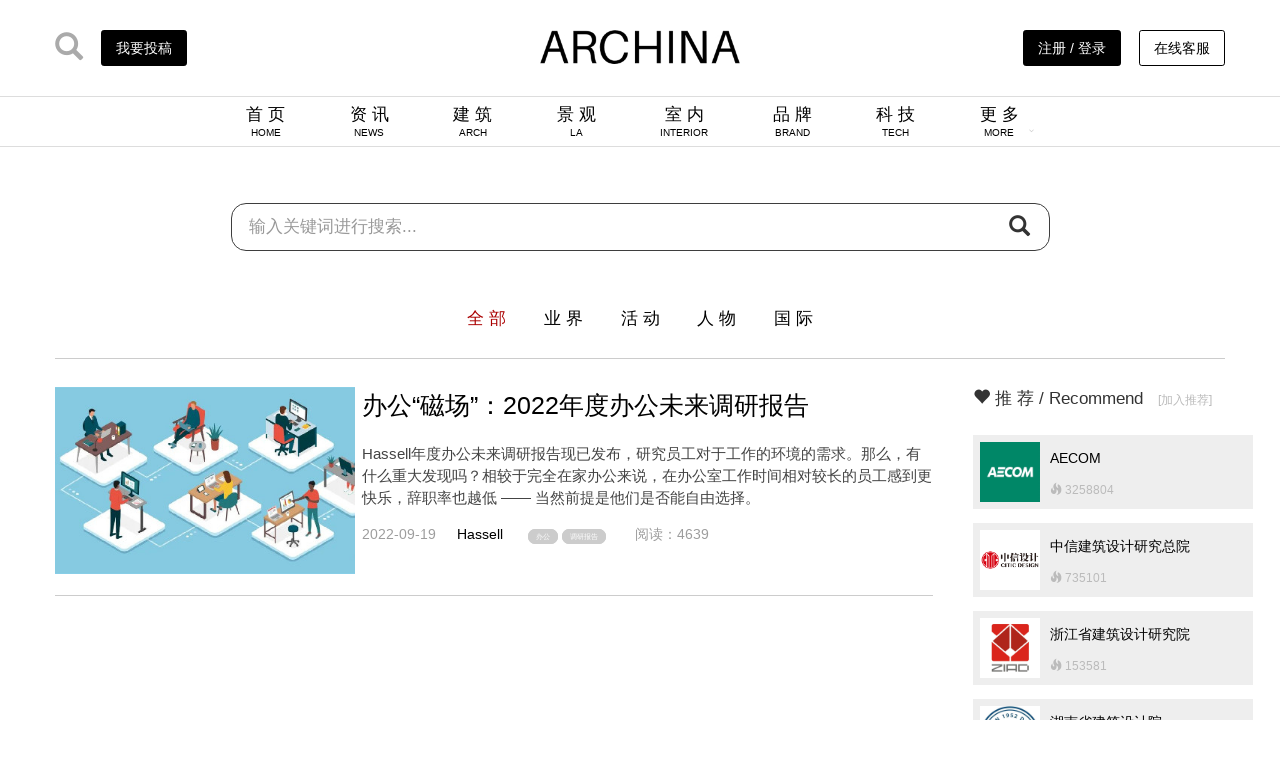

--- FILE ---
content_type: text/html; charset=utf-8
request_url: http://www.archina.com/index.php?g=portal&m=index&a=news&kwid=6968
body_size: 16649
content:
<!DOCTYPE html> <html lang="zh-CN"> <head> <meta charset="utf-8"> <meta http-equiv="X-UA-Compatible" content="IE=edge"> <meta name="viewport" content="width=device-width, initial-scale=1"> <title>ARCHINA 资讯</title> <link href="/themes/ecool/Public/archina2020/css/bootstrap/css/bootstrap.min.css" rel="stylesheet"> <!-- <link rel="stylesheet" type="text/css" href="css/font-awesome/css/font-awesome.min.css"/> --> <link rel="stylesheet" type="text/css" href="/themes/ecool/Public/archina2020/css/main.css" /> <link rel="stylesheet" type="text/css" href="/themes/ecool/Public/archina2020/css/swiper-bundle.min.css"/> <!--[if lt IE 9]> <script src="https://cdn.jsdelivr.net/npm/html5shiv@3.7.3/dist/html5shiv.min.js"></script> <script src="https://cdn.jsdelivr.net/npm/respond.js@1.4.2/dest/respond.min.js"></script> <![endif]--> <script>	var _hmt = _hmt || [];
	(function() {
	  var hm = document.createElement("script");
	  hm.src = "https://hm.baidu.com/hm.js?eff3758e564fb7d7dbb2c5db6c164132";
	  var s = document.getElementsByTagName("script")[0]; 
	  s.parentNode.insertBefore(hm, s);
	})();
	</script> </head> <body> <nav> <div class="header container"> <div class="header_l"> <a href="http://www.archina.com/index.php?g=search&m=index&a=index"><i class="glyphicon glyphicon-search ico_vc"></i></a> <a href="/index.php?g=user&m=index&a=mycompany_list"> <div class="btn_Contribution">我要投稿</div> </a> </div> <div class="header_c"><a href="http://www.archina.com"><img src="/themes/ecool/Public/archina2020/img/archina_logo.jpg" width="200px" class="logo_cover"><img src="/themes/ecool/Public/archina2020/img/ARlogo.png" width="200px" class="logo_cover2"></a></div> <div class="header_r"> <a href="http://www.archina.com/index.php?g=user&m=login&a=index"> <div class="btn_Contribution">注册 / 登录</div> <!-- <i class="glyphicon glyphicon-user ico_vc_reg"></i> --> </a> <!-- 	<a href=""> <i class="glyphicon glyphicon-user ico_vc_reg"></i> </a> <a href="index.php?g=About&m=index&a=ab_council&ab=6"> <div class="btn_Contribution btn_w">企业入驻</div> </a>--> <a href="javascript:;" class="link_service" > <div class="btn_Contribution btn_w">在线客服</div> <div class="link_service_qr"> <img src="/themes/ecool/Public/img/link-qr.jpg"/> </div> </a> </div> </div> <div class="header_nav"> <ul class="text-center"> <li><a href="http://www.archina.com">首 页<br><span>HOME</span></a></li> <li><a href="http://www.archina.com/index.php?g=Portal&m=index&a=news">资 讯<br><span>NEWS</span></a></li> <li><a href="http://www.archina.com/index.php?g=Works&m=Index&a=index&cqid=1">建 筑<br><span>ARCH</span></a></li> <li><a href="http://www.archina.com/index.php?g=Works&m=Index&a=index&cqid=2">景 观<br><span>LA</span></a></li> <li><a href="http://www.archina.com/index.php?g=Works&m=Index&a=index&cqid=3">室 内<br><span>INTERIOR</span></a></li> <!-- <li><a href="http://www.archina.com/index.php?g=works&m=index&a=index">项 目<br><span>PROJECT</span></a></li> --> <li><a href="http://www.archina.com/index.php?g=Portal&m=index&a=company">品 牌<br><span>BRAND</span></a></li> <li><a href="http://www.archina.com/index.php?g=Compilations&m=Index&a=show&id=12">科 技<br><span>TECH</span></a></li> <li><a href="javascript:;" class="downmenu" list="brand_menu"> <div style="display: inline-block;">更 多<br><span>MORE</span></div> <div style="display: inline-block;"><i class="glyphicon glyphicon-menu-down arrow_ch"></i></div></a> <ul class="ch_menu brand_menu" style="display: none;"> <li><a href="http://www.archina.com/index.php?g=Compilations&m=Index&a=index" target="_blank">专 辑</a></li> <li><a href="http://www.archina.com/index.php?g=dichan&m=index&a=index" target="_blank">地 产</a></li> <li><a href="http://www.archina.com/index.php?g=Portal&m=index&a=news&cqid=8">视 频</a></li> <li><a href="http://www.archina.com/index.php?g=weekly&m=Index&a=index" target="_blank">周 刊</a></li> <li><a href="http://www.archina.com/index.php?g=books&m=Index&a=index" target="_blank">图 书</a></li> <li><a href="http://www.archina.com/index.php?g=Portal&m=index&a=news_join&cqid=16" target="_blank">招 聘</a></li> <!-- <li><a href="http://wci.archina.com" target="_blank">榜 单</a></li> --> <!-- <li><a href="http://www.archina.com/index.php?g=portal&m=index&a=video&id=9848" target="_blank">视 频</a></li> --> <li><a href="http://plant.archina.com" target="_blank">植物检索</a></li> </ul> </li> </ul> </div> </nav> <!-- other header --> <div class="other_hder" style="display: none;"> <div class="container header_nav"> <ul class="text-center"> <li class="oimg_logo pull-left"><a href="http://www.archina.com"><img src="/themes/ecool/Public/archina2020/img/archina_logo.jpg" class="logo_cover"><img src="/themes/ecool/Public/archina2020/img/ARlogo.png" class="logo_cover2"></a></li> <li><a href="http://www.archina.com">首 页 / HOME</a></li> <li><a href="http://www.archina.com/index.php?g=Portal&m=index&a=news">资 讯 / NEWS</a></li> <!-- <li><a href="http://www.archina.com/index.php?g=works&m=index&a=index">项 目 / PROJECT</a></li> --> <li><a href="http://www.archina.com/index.php?g=Works&m=Index&a=index&cqid=1">建 筑 / ARCH</a></li> <li><a href="http://www.archina.com/index.php?g=Works&m=Index&a=index&cqid=2">景 观 / LA</a></li> <li><a href="http://www.archina.com/index.php?g=Works&m=Index&a=index&cqid=3">室 内 / INTERIOR</a></li> <li><a href="http://www.archina.com/index.php?g=Portal&m=index&a=company">品 牌 / BRAND</a></li> <li><a href="http://www.archina.com/index.php?g=Compilations&m=Index&a=show&id=12">科 技 / TECH</a></li> <li><a href="javascript:;" class="downmenu" list="brand_menu">					更 多 / MORE<i class="glyphicon glyphicon-menu-down oarrow_ch"></i></a> <ul class="ch_menu brand_menu" style="display: none;"> <li><a href="http://www.archina.com/index.php?g=Compilations&m=Index&a=index" target="_blank">专 辑</a></li> <li><a href="http://www.archina.com/index.php?g=dichan&m=index&a=index">地 产</a></li> <li><a href="http://www.archina.com/index.php?g=Portal&m=index&a=news&cqid=8">视 频</a></li> <li><a href="http://www.archina.com/index.php?g=weekly&m=Index&a=index" target="_blank">周 刊</a></li> <li><a href="http://www.archina.com/index.php?g=books&m=Index&a=index" target="_blank">图 书</a></li> <li><a href="http://www.archina.com/index.php?g=Portal&m=index&a=news_join&cqid=16" target="_blank">招 聘</a></li> <li><a href="http://wci.archina.com" target="_blank">榜 单</a></li> <!-- <li><a href="http://www.archina.com/index.php?g=portal&m=index&a=video&id=9848" target="_blank">视 频</a></li> --> <li><a href="http://plant.archina.com" target="_blank">植物检索</a></li> </ul> </li> </ul> </div> </div> <!-- other header END--> <!-- main body part1 --> <div class="container"> <!-- search_banner --> <div class="search_banner"> <div class="input-group"> <input id="myurl1" class="myinput" type="inputbox" value="index.php?g=Portal&m=index&a=news&kw="  style="display:none"/> <input type="text" class="form-control" name="kw" id="myvalue1" placeholder="输入关键词进行搜索..." style="border: 0;height: 40px;box-shadow: none;font-size: 1.2em;" onkeydown='if(event.keyCode==13){search.click()}'> <span class="input-group-btn"> <button class="btn btn-default" type="button" id='search' onclick="openDeal()"><i class="glyphicon glyphicon-search"></i></button> </span> </div><!-- /input-group --> </div> <div class="works_class_pad"> <div class="works_class_nav"> <ul> <li ><a href="http://www.archina.com/index.php?g=Portal&m=index&a=news" class="active_wk">全 部</a></li> <li><a href="http://www.archina.com/index.php?g=Portal&m=Index&a=news&cqid=6"   class="">业 界</a></li> <li><a href="http://www.archina.com/index.php?g=Portal&m=Index&a=news&cqid=15"  class="">活 动</a></li> <li><a href="http://www.archina.com/index.php?g=Portal&m=index&a=news&cqid=7"  class="">人 物</a></li> <li><a href="http://www.archina.com/index.php?g=Portal&m=index&a=news&cqid=21"  class="">国 际</a></li> <!-- 						<li><a href="http://www.archina.com/index.php?g=Portal&m=Index&a=news&cqid=17"  class="">摄 影</a></li> <li><a href="http://www.archina.com/index.php?g=Portal&m=Index&a=news&cqid=18"  class="">地 产</a></li> --> </ul> </div> </div> <!-- news_container --> <div class="news_container"> <!-- 左侧新闻列表 --> <div class="news_con_l pull-left"> <!-- news_list BEG --> <div class="news_list"> <div class="news_pad"> <div class="news_pad_l pull-left"> <div class="news_img"> <a href="/index.php?g=portal&m=to&a=index&tg=Portal&tm=index&ta=show&id=8960"><img src="http://cdns.archina.com/data/upload/portal/20220919/6328024af3804file.jpg" ></a> </div> </div> <div class="news_pad_r pull-right"> <div class="news_title"> <a href="/index.php?g=portal&m=to&a=index&tg=Portal&tm=index&ta=show&id=8960" target="_blank">办公“磁场”：2022年度办公未来调研报告</a> </div> <div class="news_info">											Hassell年度办公未来调研报告现已发布，研究员工对于工作的环境的需求。那么，有什么重大发现吗？相较于完全在家办公来说，在办公室工作时间相对较长的员工感到更快乐，辞职率也越低 —— 当然前提是他们是否能自由选择。										</div> <div class="news_source"> <span>2022-09-19</span><span><a href="/index.php?g=portal&m=to&a=index&tg=Company&tm=index&ta=show&cid=237">Hassell</a></span><span> <a href="/index.php?g=portal&m=to&a=index&tg=Portal&tm=index&ta=news&kwid=58" class="lab_btn">办公</a>&nbsp;<a href="/index.php?g=portal&m=to&a=index&tg=Portal&tm=index&ta=news&kwid=6968" class="lab_btn">调研报告</a>&nbsp;										</span><span>阅读：4639</span> </div> </div> </div> </div> <!-- news_list END --> <div class="clearfix"></div> <div class="page_ban"> </div> </div> <!-- 右侧浮动栏 --> <div class="news_con_r pull-left"> <!--随机内容 - 公司--> <div class="roll_pad"> <div class="roll_pad_title"> <span class="glyphicon glyphicon-heart"></span> <span class="wkinfo_pl">推 荐 / Recommend
								&nbsp;
								<span style="font-size: 0.7em;"> <a style="color: #BBB;" href="/index.php?g=About&m=index&a=ab_council&ab=6"
									 target="_blank">[加入推荐]</a> </span> </span> </div> <div class="roll_pad_list"> <ul> <script type="text/javascript" src="http://www.archina.com/index.php?g=Tools&amp;m=Scripturl&amp;a=randcompany"></script> </ul> </div> </div> </div> </div> </div> <!-- main body part1 END --> <footer> <div class="container"> <div class="f_top"> <div class="col-md-6"> <img src="/themes/ecool/Public/archina2020/img/ar_ft.jpg" width="50%"> </div> <div class="col-md-6" style="position: relative;height: 59px;"> <div class="archina_media"> <div class="ico_list"> <a href="javascript:;" class="show_qr"><img src="/themes/ecool/Public/archina2020/img/wx.png" ></a> <a href="https://weibo.com/archinaclub" target="_blank"><img src="/themes/ecool/Public/archina2020/img/wb.png" ></a> <a href="javascript:;" class="show_ttqr"><img src="/themes/ecool/Public/archina2020/img/tt.png" ></a> <a href="https://www.instagram.com/shanghai.archina/" target="_blank"><img src="/themes/ecool/Public/archina2020/img/JamIcons.png" ></a> <a href="https://www.facebook.com/architecturechina" target="_blank"><img src="/themes/ecool/Public/archina2020/img/web-Facebook.png" ></a> </div> </div> </div> </div> <div class="f_btm"> <div class="col-md-2"> <ul> <li><span>-</span><a href="http://www.archina.com/index.php?g=About&m=index&a=index">关于我们</a></li> <li><span>&nbsp;</span><a href="http://www.archina.com/index.php?g=About&m=index&a=ab_joinus&ab=3">加入我们</a></li> <li><span>&nbsp;</span><a href="http://www.archina.com/index.php?g=About&m=index&a=ab_contact&ab=4">联络我们</a></li> <li><span>&nbsp;</span><a href="http://www.archina.com/index.php?g=About&m=index&a=ab_copyright&ab=8">版权说明</a></li> </ul> </div> <div class="col-md-2"> <ul> <li><span>-</span><a href="http://www.archina.com/index.php?g=About&m=index&a=ab_tribute&ab=1">项目投稿</a></li> <li><span>&nbsp;</span><a href="http://www.archina.com/index.php?g=About&m=index&a=ab_council&ab=6">企业入驻</a></li> <!-- <li><span>&nbsp;</span><a href="">招聘服务</a></li> --> </ul> </div> <div class="col-md-2"> <ul> <li><span>-</span><a href="http://www.archina.com/index.php?g=About&m=index&a=ab_service&ab=9">企业会员</a></li> <li><span>&nbsp;</span><a href="http://www.archina.com/index.php?g=About&m=index&a=ab_service&ab=9#ws1">项目推广</a></li> <li><span>&nbsp;</span><a href="http://www.archina.com/index.php?g=About&m=index&a=ab_service&ab=9#ws2">人物推广</a></li> <li><span>&nbsp;</span><a href="http://www.archina.com/index.php?g=About&m=index&a=ab_service&ab=9#ws3">活动策划</a></li> <li><span>&nbsp;</span><a href="http://www.archina.com/index.php?g=About&m=index&a=ab_service&ab=9#ws4">影视制作</a></li> <li><span>&nbsp;</span><a href="http://www.archina.com/index.php?g=About&m=index&a=ab_service&ab=9#ws5">图书出版</a></li> </ul> </div> <div class="col-md-6"> <ul class="right_pal"> <li> <div class="archina_qr"> <img src="/themes/ecool/Public/archina2020/img/qr.jpg" width="140px"> </div> </li> <li> <div class="tt_qr"> <img src="/themes/ecool/Public/archina2020/img/tt_qr.jpg" width="140px"> </div> </li> <!-- 							<li>上海市黄浦区淮海中路138号上海广场5楼S151室</li> <li>Rm S151,5F,138 Middle Huaihai Road,Huangpu District,Shanghai</li> --> <li>项目投稿或咨询合作，请与我们联系</li> <li>archina@gentmon.com</li> </ul> </div> </div> <div class="col-md-12 text-center" style="margin-top: 2em;">					©&nbsp;2009-至今&nbsp;上海建盟文化传播有限公司 版权所有&nbsp;&nbsp;&nbsp;|&nbsp;&nbsp;&nbsp;<a href="http://beian.miit.gov.cn" target="_blank">沪ICP备09094079号-34</a> &nbsp;&nbsp;&nbsp;|&nbsp;&nbsp;&nbsp;<img src="http://www.beian.gov.cn/file/ghs.png" />&nbsp;
						<a target="_blank" href="http://www.beian.gov.cn/portal/registerSystemInfo?recordcode=31011002000571">沪公网安备 31011002000571号</a>&nbsp;&nbsp;&nbsp;|&nbsp;&nbsp;&nbsp;<a target="_blank" href="http://wap.scjgj.sh.gov.cn/businessCheck/verifKey.do?showType=extShow&serial=9031000020160421161348000000673734-SAIC_SHOW_310000-20140922122115581702&signData=MEQCIHvdQNj0GDwp54AySBdVjZL6smXcPejP2dsNKcKjpxFRAiBDh/5Xal54VZBKh0Xt/2zaUvvLFt0rvEn0up4rXNrVyA=="><img src="/themes/ecool/Public/img/gs_icon.gif" width="20">&nbsp;&nbsp;工商亮照</a> </div> <div style="display: none;"> <script src="http://s14.cnzz.com/stat.php?id=3382817&web_id=3382817" language="JavaScript"></script> </div> </div> </footer> <script src="/themes/ecool/Public/archina2020/js/jquery1.12.4.min.js"></script> <script src="/themes/ecool/Public/archina2020/css/bootstrap/js/bootstrap.min.js"></script> <script src="/themes/ecool/Public/archina2020/js/swiper-bundle.min.js" type="text/javascript" charset="utf-8"></script> <script src="/themes/ecool/Public/archina2020/js/main.js" type="text/javascript" charset="utf-8"></script> <script type="text/javascript">			$(".show_qr").hover(function(){
				$(".archina_qr").css("height","140");
			},function(){
				$(".archina_qr").css("height","0");
				})
		</script> </body> </html> <script type="text/javascript">	$(window).scroll(function () {
		var x = $(".news_con_r").offset();
		var b = $("footer").offset();
		var y = $(window).scrollTop();
		var z = x.top - y;
		var zz = b.top - y;
		var yy = 400 - y;
		// $(document).attr("title", z + "|"+zz );

		if (z < 4 && zz>550) {
			$('.roll_pad').addClass('roll_pad_fixed');
			$('.roll_pad').removeClass('roll_pad_fixedb');
			$('.roll_pad').css("top", "");
		} 
		else if (zz <= 550) {

			$('.roll_pad').addClass('roll_pad_fixedb');
			$('.roll_pad').removeClass('roll_pad_fixed');
			$('.roll_pad').css("top", (zz - 555) + "px");

		} else {

			$('.roll_pad').removeClass('roll_pad_fixedb');
			$('.roll_pad').removeClass('roll_pad_fixed');
		}
	});
</script> <script type="text/javascript">	$(function(){
		
		$('#btn_pggo').on('click',function(){
			var page=$("#pggo").val();
			window.location.href="/index.php?g=portal&m=index&a=news&p="+page;
		});
	});
</script> <script type="text/javascript">	function openDeal(){
	var myurl1=document.getElementById("myurl1").value;//获取myurl1输入值
	var myvalue1=document.getElementById("myvalue1").value;//获取myvalue1值
	window.location.href=myurl1+myvalue1;//跳转链接
	}

	$('#myvalue1').bind('keypress', function (event) { 
		  if (event.keyCode == "13") { 
				 $("#search").click();
			  }
	  })
</script>

--- FILE ---
content_type: text/html
request_url: http://www.archina.com/index.php?g=Tools&m=Scripturl&a=randcompany
body_size: 2536
content:
document.write("<li style='height: 100%;width: 100%;'> <a href='/index.php?g=company&m=index&a=show&cid=39' target='_blank'> <div style='float:left;margin-right: 10px;'><img src='http://cdns.archina.com/data/upload/default/20210803/6108fba2e0f46file.jpeg' width='60'></div> <div style='float:left;height: 60px;position: relative;width: 70%;'> <div class='title_le'>AECOM</div><div style='font-size:12px;color:#BBB'><i class='glyphicon glyphicon-fire'></i> 3258804</div></div> </a> </li>");document.write("<li style='height: 100%;width: 100%;'> <a href='/index.php?g=company&m=index&a=show&cid=169' target='_blank'> <div style='float:left;margin-right: 10px;'><img src='http://cdns.archina.com/data/upload/default/20230523/646c2d4ebcd57file.png' width='60'></div> <div style='float:left;height: 60px;position: relative;width: 70%;'> <div class='title_le'>中信建筑设计研究总院</div><div style='font-size:12px;color:#BBB'><i class='glyphicon glyphicon-fire'></i> 735101</div></div> </a> </li>");document.write("<li style='height: 100%;width: 100%;'> <a href='/index.php?g=company&m=index&a=show&cid=2547' target='_blank'> <div style='float:left;margin-right: 10px;'><img src='http://www.archina.com/data/upload/default/20200213/5e4504944c5e7.jpg' width='60'></div> <div style='float:left;height: 60px;position: relative;width: 70%;'> <div class='title_le'>浙江省建筑设计研究院</div><div style='font-size:12px;color:#BBB'><i class='glyphicon glyphicon-fire'></i> 153581</div></div> </a> </li>");document.write("<li style='height: 100%;width: 100%;'> <a href='/index.php?g=company&m=index&a=show&cid=4155' target='_blank'> <div style='float:left;margin-right: 10px;'><img src='http://cdns.archina.com/data/upload/default/20201222/5fe172781d877file.jpeg' width='60'></div> <div style='float:left;height: 60px;position: relative;width: 70%;'> <div class='title_le'>湖南省建筑设计院</div><div style='font-size:12px;color:#BBB'><i class='glyphicon glyphicon-fire'></i> 418420</div></div> </a> </li>");document.write("<li style='height: 100%;width: 100%;'> <a href='/index.php?g=company&m=index&a=show&cid=5597' target='_blank'> <div style='float:left;margin-right: 10px;'><img src='http://www.archina.com/data/upload/default/20220519/6285aa84b32a7file.PNG' width='60'></div> <div style='float:left;height: 60px;position: relative;width: 70%;'> <div class='title_le'>中国建筑标准设计研究院</div><div style='font-size:12px;color:#BBB'><i class='glyphicon glyphicon-fire'></i> 132511</div></div> </a> </li>");